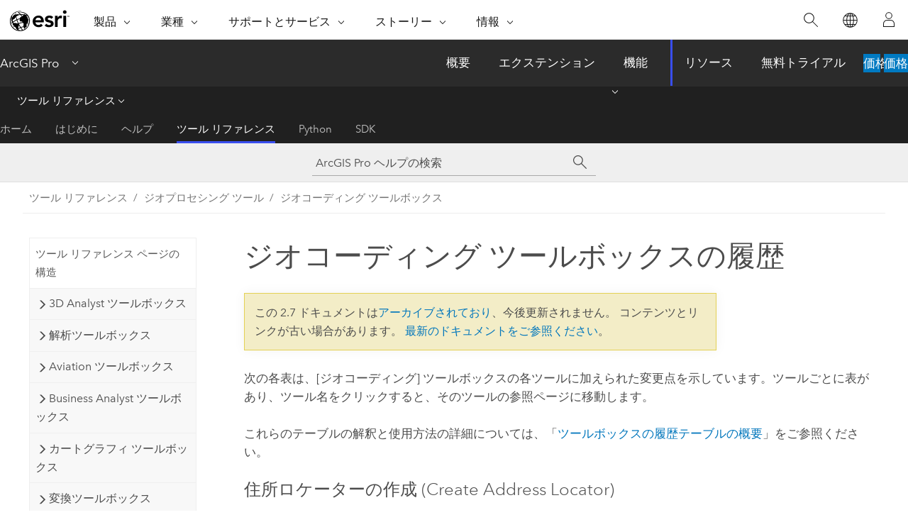

--- FILE ---
content_type: text/html; charset=UTF-8
request_url: https://pro.arcgis.com/ja/pro-app/2.7/tool-reference/geocoding/geocoding-toolbox-history-pro.htm
body_size: 28106
content:


<!DOCTYPE html>
<!--[if lt IE 7]>  <html class="ie lt-ie9 lt-ie8 lt-ie7 ie6" dir="ltr"> <![endif]-->
<!--[if IE 7]>     <html class="ie lt-ie9 lt-ie8 ie7" dir="ltr"> <![endif]-->
<!--[if IE 8]>     <html class="ie lt-ie9 ie8" dir="ltr"> <![endif]-->
<!--[if IE 9]>     <html class="ie ie9" dir="ltr"> <![endif]-->
<!--[if !IE]><!--> <html dir="ltr" lang="ja"> <!--<![endif]-->
<head>
<meta name="DuckDuckBot" content="noindex,nofollow">
<meta name="Googlebot" content="noindex,nofollow">
<meta name="Slurp" content="noindex,nofollow">
<meta name="Applebot" content="noindex,nofollow">
<meta name="facebot" content="noindex,nofollow">
<meta name="Bingbot" content="noindex,nofollow">
<meta name="Baiduspider" content="noindex,nofollow">
<link rel="canonical" href="https://pro.arcgis.com/ja/pro-app/latest/tool-reference/geocoding/geocoding-toolbox-history-pro.htm">
    <meta charset="utf-8">
    <title>ジオコーディング ツールボックスの履歴&mdash;ArcGIS Pro | ドキュメント</title>
    <meta content="IE=edge,chrome=1" http-equiv="X-UA-Compatible">

    <script>
      var appOverviewURL = "/content/esri-sites/en-us/arcgis/products/arcgis-pro/overview";
    </script>

    <script>
      var docConfig = {
        locale: 'ja'
        ,localedir: 'ja'
        ,langSelector: ''
        
        ,relativeUrl: false
        

        ,searchformUrl: '/search/'
        ,tertiaryNavIndex: '3'

        
      };
    </script>
	 


    
    <!--[if lt IE 9]>
      <script src="/cdn/js/libs/html5shiv.js" type="text/javascript"></script>
      <script src="/cdn/js/libs/selectivizr-min.js" type="text/javascript"></script>
      <script src="/cdn/js/libs/json2.js" type="text/javascript"></script>
      <script src="/cdn/js/libs/html5shiv-printshiv.js" type="text/javascript" >

    <![endif]-->

     <!--[if lt IE 11]>
    <script>
      $$(document).ready(function(){
        $$(".hideOnIE").hide();
      });
    </script>
    <![endif]-->
	<meta name="viewport" content="width=device-width, user-scalable=no">
	<link href="/assets/img/favicon.ico" rel="shortcut icon" >
	<link href="/assets/css/screen.css" media="screen" rel="stylesheet" type="text/css" />
	<link href="/cdn/calcite/css/documentation.css" media="screen" rel="stylesheet" type="text/css" />
	<link href="/assets/css/print.css" media="print" type="text/css" rel="stylesheet" />

	<!--
	<link href="/assets/css/screen_l10n.css" media="screen" rel="stylesheet" type="text/css" />
	<link href="/assets/css/documentation/base_l10n.css" media="screen" rel="stylesheet" type="text/css" />
	<link href="/assets/css/print_l10n.css" media="print" type="text/css" rel="stylesheet" />
	-->
	<script src="/cdn/js/libs/latest/jquery.latest.min.js" type="text/javascript"></script>
    <script src="/cdn/js/libs/latest/jquery-migrate-latest.min.js" type="text/javascript"></script>
	<script src="/cdn/js/libs/jquery.cookie.js" type="text/javascript"></script>
	<link href="/cdn/css/colorbox.css" media="screen" rel="stylesheet" type="text/css" />
	<link href="/cdn/css/colorbox_l10n.css" media="screen" rel="stylesheet" type="text/css" />
	<script src="/cdn/js/libs/jquery.colorbox-min.js" type="text/javascript"></script>
	<script src="/assets/js/video-init.js" type="text/javascript"></script>
	<script src="/assets/js/sitecfg.js" type="text/javascript"></script>
	
		<script src="/assets/js/signIn.js" type="text/javascript"></script>
	

	<!--- Language Picker -->
	<script src="/assets/js/locale/l10NStrings.js" type="text/javascript"></script>
	
		<script src="/assets/js/locale/langSelector.js" type="text/javascript"></script>
	

	<script src="/assets/js/calcite-web.js" type="text/javascript"></script>



  <!--- search MD -->
    <META name="description" content="各リリースで [ジオコーディング] ツールボックスの各ツールに加えられた変更点の一覧です。"><META name="last-modified" content="2021-1-8"><META name="product" content="arcgis-pro"><META name="version" content="pro2.7"><META name="search-collection" content="help"><META name="search-category" content="help-general"><META name="subject" content="GEODATA"><META name="sub_category" content="ArcGIS Pro"><META name="content_type" content="Tool Reference"><META name="subject_label" content="ジオデータ"><META name="sub_category_label" content="ArcGIS Pro"><META name="content_type_label" content="ツール リファレンス"><META name="content-language" content="ja">
    <!--- search MD -->
      
    <!-- Add in Global Nav -->
    <link rel="stylesheet" href="//webapps-cdn.esri.com/CDN/components/global-nav/css/gn.css" />
    <!--<script src="//webapps-cdn.esri.com/CDN/components/global-nav/test_data.js"></script>-->
    <script src="//webapps-cdn.esri.com/CDN/components/global-nav/js/gn.js"></script>
    <!-- End Add in Global Nav -->

</head>

<!--
      pub: GUID-95316D6B-969C-4E7E-9EB9-3FA891DD1F49=28
      tpc: GUID-86252568-FFEF-4F88-B243-D62FB0C522ED=12
      -->


<!-- variable declaration, if any -->

<body class="claro ja pro esrilocalnav">
  <!-- Secondary nav -->
  <script>
     insertElem("div", "local-navigation", '<nav id="second-nav" navtype="existingNavigation" domain="'+_esriAEMHost+'" path="'+appOverviewURL+'"></nav>' )
  </script>

  
<!-- End of drawer -->

  
  <div class="wrapper">
      <!--googleoff: all-->


      <div id="skip-to-content">
        <!--googleoff: all-->
        <div class="search">
        <div class="esri-search-box">
          <div class="search-component">
            <form id="helpSearchForm">
              <input class="esri-search-textfield leader" name="q" placeholder="ArcGIS Pro ヘルプの検索" autocapitalize="off" autocomplete="off" autocorrect="off" spellcheck="false">
  <input type="hidden" name="collection" value="help" />
  <input type="hidden" name="product" value="arcgis-pro" />
  <input type="hidden" name="version" value="pro2.7" />
  <input type="hidden" name="language" value="ja" />
  <button class="esri-search-button-submit" type="submit"></button>
            </form>
          </div>
        </div>
      </div>
        <!--googleon: all-->
       
        <!-- content goes here -->
        <div class="grid-container ">
          

            
              
  <!--BREADCRUMB-BEG--><div id="bigmac" class="sticky-breadcrumbs trailer-2" data-spy="affix" data-offset-top="180"> </div><!--BREADCRUMB-END-->
  <!--googleoff: all-->
    <div class="column-5 tablet-column-12 trailer-2 ">
      <aside class="js-accordion accordion reference-index" aria-live="polite" role="tablist">
        <div></div>
      </aside>

      <div class="js-sticky scroll-show tablet-hide leader-1 back-to-top" data-top="0" style="top: 0px;">
        <a href="#" class="btn btn-fill btn-clear">トップへ戻る</a>
      </div>
    </div>
  <!--googleon: all-->
  
            
            
            
	
		<div class="column-18  pre-1 content-section">
	
		<header class="trailer-1"><h1>ジオコーディング ツールボックスの履歴</h1></header>

		 
	<!--googleoff: all-->
	
 				
	
   <!--googleon: all-->


		<main>
			
	
    	
    


			
<p id="GUID-0A999D97-D65A-4534-8A28-9C6BBE3E07C4">次の各表は、[ジオコーディング] ツールボックスの各ツールに加えられた変更点を示しています。ツールごとに表があり、ツール名をクリックすると、そのツールの参照ページに移動します。</p><p id="GUID-8127017C-02B1-43E4-94E1-779AB148B6B2">これらのテーブルの解釈と使用方法の詳細については、「<a class="xref xref" esrisubtype="extrel" hrefpfx="/ja/pro-app/2.7/tool-reference" href="/ja/pro-app/2.7/tool-reference/appendices/about-the-toolbox-history-tables.htm">ツールボックスの履歴テーブルの概要</a>」をご参照ください。</p><h4 class="table title"><span class="ph">住所ロケーターの作成 (Create Address Locator)</span></h4><div class="overflow-auto"><table class="tablexyz lined-rows lined-columns bordered  
            always-wrap
          "><colgroup width="*"></colgroup><colgroup width="*"></colgroup><thead><tr><th colspan="1">バージョン</th><th colspan="1">説明</th></tr></thead><tbody class="align-middle"><tr class="align-middle"><td outputclass="" purpose="entry" rowspan="1" colspan="1"><p id="GUID-7B825648-6BCA-4077-AF43-82E577463565">2.7</p></td><td outputclass="" purpose="entry" rowspan="1" colspan="1"><p id="GUID-044937DB-8AF8-422A-8271-869B67634E53"><span class="ph">非推奨</span></p></td></tr><tr class="align-middle"><td outputclass="" purpose="entry" rowspan="1" colspan="1"><p id="GUID-7130BF14-C8F6-4CAD-A672-A5FD377C90D0">1.0</p></td><td outputclass="" purpose="entry" rowspan="1" colspan="1"><p id="GUID-7E0AAB25-963D-4BF5-8E33-E2FFA77C4E94"><span class="ph">ArcMap 10.3 から移植</span></p></td></tr></tbody><caption></caption></table></div><h4 class="table title"><span class="ph"><a class="xref xref" href="/ja/pro-app/2.7/tool-reference/geocoding/create-composite-address-locator.htm">コンポジット住所ロケーターの作成 (Create Composite Address Locator)</a></span></h4><div class="overflow-auto"><table class="tablexyz lined-rows lined-columns bordered  
            always-wrap
          "><colgroup width="*"></colgroup><colgroup width="*"></colgroup><thead><tr><th colspan="1">バージョン</th><th colspan="1">説明</th></tr></thead><tbody class="align-middle"><tr class="align-middle"><td outputclass="" purpose="entry" rowspan="1" colspan="1"><p id="GUID-67A08FFC-E441-4D34-9BA6-F9A9F355DD2E">1.0</p></td><td outputclass="" purpose="entry" rowspan="1" colspan="1"><p id="GUID-F5CF37E5-62E8-44D1-9CFD-CBA07DB06914"><span class="ph">ArcMap 10.3 から移植</span></p></td></tr></tbody><caption></caption></table></div><h4 class="table title"><span class="ph"><a class="xref xref" href="/ja/pro-app/2.7/tool-reference/geocoding/create-feature-locator.htm">フィーチャ ロケーターの作成 (Create Feature Locator)</a></span></h4><div class="overflow-auto"><table class="tablexyz lined-rows lined-columns bordered  
            always-wrap
          "><colgroup width="*"></colgroup><colgroup width="*"></colgroup><thead><tr><th colspan="1">バージョン</th><th colspan="1">説明</th></tr></thead><tbody class="align-middle"><tr class="align-middle"><td outputclass="" purpose="entry" rowspan="1" colspan="1"><p id="GUID-0AC1CB3C-C0C1-43AF-92A6-1998C65765B5">2.5</p></td><td outputclass="" purpose="entry" rowspan="1" colspan="1"><p id="GUID-EA24CC94-7656-45C0-8442-55ACA6A55218"><span class="ph">このバージョンで新規</span></p></td></tr></tbody><caption></caption></table></div><h4 class="table title"><span class="ph"><a class="xref xref" href="/ja/pro-app/2.7/tool-reference/geocoding/create-locator.htm">ロケーターの作成 (Create Locator)</a></span></h4><div class="overflow-auto"><table class="tablexyz lined-rows lined-columns bordered  
            always-wrap
          "><colgroup width="*"></colgroup><colgroup width="*"></colgroup><thead><tr><th colspan="1">バージョン</th><th colspan="1">説明</th></tr></thead><tbody class="align-middle"><tr class="align-middle"><td outputclass="" purpose="entry" rowspan="1" colspan="1"><p id="GUID-1F3633ED-1438-409C-AF75-30693A223F63">2.6</p></td><td outputclass="" purpose="entry" rowspan="1" colspan="1"><p id="GUID-A63084F8-9B49-4337-BA87-46DB8DCA3404">追加された新しいパラメーター: <span class="usertext">precision_type</span> </p><p id="GUID-0A2E19D7-7A30-449E-832E-642D10F5CA57">パラメーター <span class="usertext">country_code</span> に次の 3 つのオプションが新しく追加されました。<ul purpose="ul" id="UL_1D2DCCDBA84C443092876FDD58CDA0D6"><li purpose="li" id="LI_9ABE45A01E024F05A5798595C17C1D33"><span class="usertext">BEL</span></li><li purpose="li" id="LI_5785B2CD7F824779B58B09F34D61F5BD"><span class="usertext">NLD</span></li><li purpose="li" id="LI_8CF953DEBC2F42578CAE4013C57472BA"><span class="usertext">CHE</span></li></ul></p><p id="GUID-85BD74F7-3096-4480-9B78-3B60CF3CA93D">パラメーター <span class="usertext">language_code</span> に次の 2 つのオプションが新しく追加されました。<ul purpose="ul" id="UL_A7B267D17A92435390F2DA521EEF43CD"><li purpose="li" id="LI_59B14F20AF7F4E16B37A595D97674408"><span class="usertext">ITA</span></li><li purpose="li" id="LI_284F3A82AE334A738EBC490CD0C866E0"><span class="usertext">DUT</span></li></ul></p></td></tr><tr class="align-middle"><td outputclass="" purpose="entry" rowspan="1" colspan="1"><p id="GUID-37FB4747-B4C1-4D85-8EE3-AA65CCE01D8D">2.5</p></td><td outputclass="" purpose="entry" rowspan="1" colspan="1"><p id="GUID-0EBC7EE5-075B-4455-9101-7DC59857B03E">パラメーター <span class="usertext">country_code</span> に次の 3 つのオプションが新しく追加されました。<ul purpose="ul" id="UL_8BAAE7BF2D08411A82C665FE0076590B"><li purpose="li" id="LI_1CDBFCE61F0743389248C7E48C4C2A46"><span class="usertext">AUT</span></li><li purpose="li" id="LI_A20B8491DD27427C952E7AE69A033BB0"><span class="usertext">AUS</span></li><li purpose="li" id="LI_515C469DA6F14958912CBE57237A9DF7"><span class="usertext">ESP</span></li></ul></p><p id="GUID-CA8DBB2D-7437-482E-91D0-5F07E1F75E13">パラメーター <span class="usertext">language_code</span> に次の 3 つのオプションが新しく追加されました。<ul purpose="ul" id="UL_580F8ECCC2DD479BB7B239EC83872973"><li purpose="li" id="LI_E377955206FF4F5CA9A2B07AA25EC1EE"><span class="usertext">GLG</span></li><li purpose="li" id="LI_3E2E5F6B7CF64AAEBC1B53601B3B3709"><span class="usertext">BAQ</span></li><li purpose="li" id="LI_408A77FFF25349F296C20B6059C01F1F"><span class="usertext">CAT</span></li></ul></p></td></tr><tr class="align-middle"><td outputclass="" purpose="entry" rowspan="1" colspan="1"><p id="GUID-EC4DCEFC-6790-4CD1-A0B7-4A3CD59D7263">2.4</p></td><td outputclass="" purpose="entry" rowspan="1" colspan="1"><p id="GUID-DF32B254-D639-4A5A-990A-38154F39368C">パラメーター <span class="usertext">country_code</span> に次の 3 つのオプションが新しく追加されました。<ul purpose="ul" id="UL_E28F9A847CCE4835AEE05A07F79A4910"><li purpose="li" id="LI_CCA5F4D7BD1447E08CE41AD0BA71518C"><span class="usertext">DEU</span></li><li purpose="li" id="LI_5BA0EA950A1441728BFA245256F585C1"><span class="usertext">FRA</span></li><li purpose="li" id="LI_CF0585CA39A54C8ABD1D0275975C71A5"><span class="usertext">GBR</span></li></ul></p><p id="GUID-E6F44D27-DAE6-4889-9F8A-2451041D82DD">パラメーター <span class="usertext">language_code</span> に次のオプションが新しく追加されました。<span class="usertext">GER</span></p></td></tr><tr class="align-middle"><td outputclass="" purpose="entry" rowspan="1" colspan="1"><p id="GUID-2E59C18C-A307-4A55-9A18-A99F64552B00">2.3</p></td><td outputclass="" purpose="entry" rowspan="1" colspan="1"><p id="GUID-E6952BBA-DF48-4931-930C-DEA3B5FBD01A"><span class="ph">このバージョンで新規</span></p></td></tr></tbody><caption></caption></table></div><h4 class="table title"><span class="ph"><a class="xref xref" href="/ja/pro-app/2.7/tool-reference/geocoding/geocode-addresses.htm">住所のジオコーディング (Geocode Addresses)</a></span></h4><div class="overflow-auto"><table class="tablexyz lined-rows lined-columns bordered  
            always-wrap
          "><colgroup width="*"></colgroup><colgroup width="*"></colgroup><thead><tr><th colspan="1">バージョン</th><th colspan="1">説明</th></tr></thead><tbody class="align-middle"><tr class="align-middle"><td outputclass="" purpose="entry" rowspan="1" colspan="1"><p id="GUID-6DC6C4CE-B5C9-4807-90A7-1ADAF53682A6">2.7</p></td><td outputclass="" purpose="entry" rowspan="1" colspan="1"><p id="GUID-7C6D0445-A811-471C-94F1-DAA09411419D">追加された新しいパラメーター: <span class="usertext">output_fields</span></p></td></tr><tr class="align-middle"><td outputclass="" purpose="entry" rowspan="1" colspan="1"><p id="GUID-E2D7DE71-76DA-435A-9842-4BFAADC033D7">2.2</p></td><td outputclass="" purpose="entry" rowspan="1" colspan="1"><p id="GUID-EAFB1553-1006-4480-A077-35B1F0CDF574">追加された新しいパラメーター: <span class="usertext">category</span></p></td></tr><tr class="align-middle"><td outputclass="" purpose="entry" rowspan="1" colspan="1"><p id="GUID-4DA71EB2-4816-46F6-93F0-43ADCAB42E41">2.1</p></td><td outputclass="" purpose="entry" rowspan="1" colspan="1"><p id="GUID-21132094-5B4B-4774-A676-98B98A21F581">次の 2 つのパラメーターが新しく追加されました。<ul purpose="ul" id="UL_8F89C3F6625C4490BB81494CCC2B9DDB"><li purpose="li" id="LI_2ED7FCDE24D442B7AAA09409FBC5E24E"><span class="usertext">country</span> </li><li purpose="li" id="LI_AE00B56A501B4DD6B39057A0C21CA1D1"><span class="usertext">location_type</span> </li></ul></p></td></tr><tr class="align-middle"><td outputclass="" purpose="entry" rowspan="1" colspan="1"><p id="GUID-9DBB230F-AD20-4ECA-ABF4-F37EF1BD5D92">1.0</p></td><td outputclass="" purpose="entry" rowspan="1" colspan="1"><p id="GUID-EB5F9038-2416-4C24-AD80-35520AE994FB"><span class="ph">ArcMap 10.3 から移植</span></p></td></tr></tbody><caption></caption></table></div><h4 class="table title"><span class="ph"><a class="xref xref" href="/ja/pro-app/2.7/tool-reference/geocoding/geocode-file.htm">ファイルのジオコーディング (Geocode File)</a></span></h4><div class="overflow-auto"><table class="tablexyz lined-rows lined-columns bordered  
            always-wrap
          "><colgroup width="*"></colgroup><colgroup width="*"></colgroup><thead><tr><th colspan="1">バージョン</th><th colspan="1">説明</th></tr></thead><tbody class="align-middle"><tr class="align-middle"><td outputclass="" purpose="entry" rowspan="1" colspan="1"><p id="GUID-A5DE33C8-30C5-43FF-B2D9-0FFCC6C1C412">2.7</p></td><td outputclass="" purpose="entry" rowspan="1" colspan="1"><p id="GUID-05248286-2A6C-4F55-9B40-3AAE5DF96E42">追加された新しいパラメーター: <span class="usertext">output_fields</span></p></td></tr><tr class="align-middle"><td outputclass="" purpose="entry" rowspan="1" colspan="1"><p id="GUID-024859EF-FAD5-43CC-9198-16014A31E0FD">2.4</p></td><td outputclass="" purpose="entry" rowspan="1" colspan="1"><p id="GUID-85F65E46-33FD-4D8E-A07B-ADC43D3162A2"><span class="ph">このバージョンで新規</span></p></td></tr></tbody><caption></caption></table></div><h4 class="table title"><span class="ph"><a class="xref xref" href="/ja/pro-app/2.7/tool-reference/geocoding/geocode-locations-from-table.htm">テーブルから場所をジオコーディング (Geocode Locations From Table)</a></span></h4><div class="overflow-auto"><table class="tablexyz lined-rows lined-columns bordered  
            always-wrap
          "><colgroup width="*"></colgroup><colgroup width="*"></colgroup><thead><tr><th colspan="1">バージョン</th><th colspan="1">説明</th></tr></thead><tbody class="align-middle"><tr class="align-middle"><td outputclass="" purpose="entry" rowspan="1" colspan="1"><p id="GUID-23FCA0EE-E55C-43FC-B038-BEA7408ADB93">2.7</p></td><td outputclass="" purpose="entry" rowspan="1" colspan="1"><p id="GUID-B9602FF9-026F-45D5-ABC4-061BE6688CBC">追加された新しいパラメーター: <span class="usertext">output_fields</span></p></td></tr><tr class="align-middle"><td outputclass="" purpose="entry" rowspan="1" colspan="1"><p id="GUID-9353A9A9-FCF6-4A0A-87B5-85058C3F3CFC">2.2</p></td><td outputclass="" purpose="entry" rowspan="1" colspan="1"><p id="GUID-79FC97DF-3288-463D-AA75-74480C41FAD8"><span class="ph">このバージョンで新規</span></p></td></tr></tbody><caption></caption></table></div><h4 class="table title"><span class="ph"><a class="xref xref" href="/ja/pro-app/2.7/tool-reference/geocoding/rebuild-address-locator.htm">住所ロケーターの再構築 (Rebuild Address Locator)</a></span></h4><div class="overflow-auto"><table class="tablexyz lined-rows lined-columns bordered  
            always-wrap
          "><colgroup width="*"></colgroup><colgroup width="*"></colgroup><thead><tr><th colspan="1">バージョン</th><th colspan="1">説明</th></tr></thead><tbody class="align-middle"><tr class="align-middle"><td outputclass="" purpose="entry" rowspan="1" colspan="1"><p id="GUID-A4D1BBF5-C898-49A6-AF06-22CD9FCE1013">1.0</p></td><td outputclass="" purpose="entry" rowspan="1" colspan="1"><p id="GUID-3D065070-82A4-4EA8-8A92-699D775DA08C"><span class="ph">ArcMap 10.3 から移植</span></p></td></tr></tbody><caption></caption></table></div><h4 class="table title"><span class="ph"><a class="xref xref" href="/ja/pro-app/2.7/tool-reference/geocoding/rematch-addresses.htm">住所の再照合 (Rematch Addresses)</a></span></h4><div class="overflow-auto"><table class="tablexyz lined-rows lined-columns bordered  
            always-wrap
          "><colgroup width="*"></colgroup><colgroup width="*"></colgroup><thead><tr><th colspan="1">バージョン</th><th colspan="1">説明</th></tr></thead><tbody class="align-middle"><tr class="align-middle"><td outputclass="" purpose="entry" rowspan="1" colspan="1"><p id="GUID-04157F54-D4A5-455B-8C6D-08F46E299160">1.0</p></td><td outputclass="" purpose="entry" rowspan="1" colspan="1"><p id="GUID-9B845831-1959-405B-8398-BEC4AFFA9D29"><span class="ph">ArcMap 10.3 から移植</span></p></td></tr></tbody><caption></caption></table></div><h4 class="table title"><span class="ph"><a class="xref xref" href="/ja/pro-app/2.7/tool-reference/geocoding/reverse-geocode.htm">リバース ジオコード</a></span></h4><div class="overflow-auto"><table class="tablexyz lined-rows lined-columns bordered  
            always-wrap
          "><colgroup width="*"></colgroup><colgroup width="*"></colgroup><thead><tr><th colspan="1">バージョン</th><th colspan="1">説明</th></tr></thead><tbody class="align-middle"><tr class="align-middle"><td outputclass="" purpose="entry" rowspan="1" colspan="1"><p id="GUID-7771CE7F-2D44-4042-B4A0-A241B8EABE35">2.5</p></td><td outputclass="" purpose="entry" rowspan="1" colspan="1"><p id="GUID-51766E60-CF39-42FA-8308-65BAE7022D82">パラメーター <span class="usertext">feature_type</span> に次のオプションが新しく追加されました。<span class="usertext">PARCEL</span></p></td></tr><tr class="align-middle"><td outputclass="" purpose="entry" rowspan="1" colspan="1"><p id="GUID-ACC268F5-CCE2-4917-BE82-75A69C3FE849">2.4</p></td><td outputclass="" purpose="entry" rowspan="1" colspan="1"><p id="GUID-DE33CB01-E6C0-4D3A-93CE-DAC37C84F90D">パラメーター <span class="usertext">feature_type</span> に次のオプションが新しく追加されました。<span class="usertext">STREET_NAME</span></p></td></tr><tr class="align-middle"><td outputclass="" purpose="entry" rowspan="1" colspan="1"><p id="GUID-6563D6EE-143E-412B-A535-8B49B79466A1">2.3</p></td><td outputclass="" purpose="entry" rowspan="1" colspan="1"><p id="GUID-136BE6CA-5A9A-4064-8209-14AF1FB2ACCA">パラメーター <span class="usertext">feature_type</span> に次のオプションが新しく追加されました。<span class="usertext">DISTANCE_MARKER</span></p></td></tr><tr class="align-middle"><td outputclass="" purpose="entry" rowspan="1" colspan="1"><p id="GUID-7C6B29DD-9FD0-42CD-AEB5-3B7067188DCC">2.1</p></td><td outputclass="" purpose="entry" rowspan="1" colspan="1"><p id="GUID-15A36C4D-099E-4ED8-8FD3-539CDA336685">次の 2 つのパラメーターが新しく追加されました。<ul purpose="ul" id="UL_AA4D540D848E4A849F37BCCB6279E839"><li purpose="li" id="LI_3B20561707D04D5B9760D8196F3FF293"><span class="usertext">feature_type</span> </li><li purpose="li" id="LI_9FF067AEA6024BB2A65EC265A152025F"><span class="usertext">location_type</span> </li></ul></p></td></tr><tr class="align-middle"><td outputclass="" purpose="entry" rowspan="1" colspan="1"><p id="GUID-FC84829E-82B5-4E63-B3F2-89FB1DE7229D">1.0</p></td><td outputclass="" purpose="entry" rowspan="1" colspan="1"><p id="GUID-378E9E0D-4AAC-4494-A056-4F20B6B845A1"><span class="ph">ArcMap 10.3 から移植</span></p></td></tr></tbody><caption></caption></table></div><h4 class="table title"><span class="ph"><a class="xref xref" href="/ja/pro-app/2.7/tool-reference/geocoding/standardize-addresses.htm">住所の標準化 (Standardize Addresses)</a></span></h4><div class="overflow-auto"><table class="tablexyz lined-rows lined-columns bordered  
            always-wrap
          "><colgroup width="*"></colgroup><colgroup width="*"></colgroup><thead><tr><th colspan="1">バージョン</th><th colspan="1">説明</th></tr></thead><tbody class="align-middle"><tr class="align-middle"><td outputclass="" purpose="entry" rowspan="1" colspan="1"><p id="GUID-A4EEF35E-183B-4A50-9E5A-039E63FF7563">1.0</p></td><td outputclass="" purpose="entry" rowspan="1" colspan="1"><p id="GUID-3DED20D0-1098-4FDA-8CF4-4C8148BF455F"><span class="ph">ArcMap 10.3 から移植</span></p></td></tr></tbody><caption></caption></table></div>
			
				<hr>
				<!--googleoff: all-->
				
	
        
		    <p class="feedback right">
		        <a id="afb" class="icon-ui-contact" href="/feedback/" data-langlabel="feedback-on-this-topic" >このトピックへのフィードバック</a>
		    </p>
        
	

				<!--googleon: all-->
			
		</main>
	</div>
	
	<!--googleoff: all-->
	
 				
	
   <!--googleon: all-->




          
        </div>
        <!-- ENDPAGECONTENT -->

      </div>

    </div>  <!-- End of wrapper -->

    <div id="globalfooter"></div>

  <!--googleoff: all-->

  
	<script src="/assets/js/init.js" type="text/javascript"></script>
	<!--<script src="/assets/js/drop-down.js" type="text/javascript"></script>-->
	<script src="/assets/js/search/searchform.js" type="text/javascript"></script>
	<script src="/cdn/js/link-modifier.js" type="text/javascript"></script>
	<script src="/cdn/js/sitewide.js" type="text/javascript"></script>
	<script src="/cdn/js/libs/highlight.pack.js" type="text/javascript"></script>
	<script>hljs.initHighlightingOnLoad();</script>


  
    

  <script src="/cdn/js/affix.js" type="text/javascript"></script>
  <script type="text/javascript">
    $(function () {
          var appendFlg = true;

          $("#bigmac")
          .on("affixed.bs.affix", function (evt) {
            if (appendFlg) {
              $("<a class='crumb' href='#'>ジオコーディング ツールボックスの履歴</a>").insertAfter ($("#bigmac nav a").last());
              appendFlg = false;
            }
          })
          .on ("affix-top.bs.affix", function(evt) {
            if (!appendFlg) {
              $("#bigmac nav a").last().remove();
            }
            appendFlg = true;
          })
    })
  </script>
  
        <script type="text/javascript">
          window.doctoc = {
            pubID: "1494",
            tpcID: "14",
            
            hideToc : false
          }
        </script>

        <script type="text/javascript" src="/ja/pro-app/2.7/tool-reference/main/1518.js" ></script>
        <script type="text/javascript" src="/ja/pro-app/2.7/tool-reference/geocoding/1494.js" ></script>
        <script type="text/javascript" src="/cdn/calcite/js/protoc.js" ></script>

        

  <noscript>
        <p>
            <a href="flisting.htm">flist</a>
        </p>
    </noscript>
    
	<script src="//mtags.arcgis.com/tags-min.js"></script>

  
  
    
    
    <script>
      insertCss(_esriAEMHost+"/etc.clientlibs/esri-sites/components/content/local-navigation/clientlibs.css")
      document.write("<script src='" + _esriAEMHost+"/etc.clientlibs/esri-sites/clientlibs/localNav.js'><\/script>");
    </script>

  </body>
</html>

--- FILE ---
content_type: text/html; charset=UTF-8
request_url: https://pro.arcgis.com/ja/pro-app/latest/tool-reference/geocoding/geocoding-toolbox-history-pro.htm
body_size: 52401
content:


<!DOCTYPE html>
<!--[if lt IE 7]>  <html class="ie lt-ie9 lt-ie8 lt-ie7 ie6" dir="ltr"> <![endif]-->
<!--[if IE 7]>     <html class="ie lt-ie9 lt-ie8 ie7" dir="ltr"> <![endif]-->
<!--[if IE 8]>     <html class="ie lt-ie9 ie8" dir="ltr"> <![endif]-->
<!--[if IE 9]>     <html class="ie ie9" dir="ltr"> <![endif]-->
<!--[if !IE]><!--> <html dir="ltr" lang="ja"> <!--<![endif]-->
<head>
    <meta charset="utf-8">
    <title>ジオコーディング ツールボックスの履歴&mdash;ArcGIS Pro | ドキュメント</title>
    <meta content="IE=edge,chrome=1" http-equiv="X-UA-Compatible">

    <script>
      var appOverviewURL = "/content/esri-sites/en-us/arcgis/products/arcgis-pro/overview";
    </script>

    <script>
      var docConfig = {
        locale: 'ja'
        ,localedir: 'ja'
        ,langSelector: ''
        
        ,relativeUrl: false
        

        ,searchformUrl: '/search/'
        ,tertiaryNavIndex: '3'

        
      };
    </script>
	 


    
    <!--[if lt IE 9]>
      <script src="/cdn/js/libs/html5shiv.js" type="text/javascript"></script>
      <script src="/cdn/js/libs/selectivizr-min.js" type="text/javascript"></script>
      <script src="/cdn/js/libs/json2.js" type="text/javascript"></script>
      <script src="/cdn/js/libs/html5shiv-printshiv.js" type="text/javascript" >

    <![endif]-->

     <!--[if lt IE 11]>
    <script>
      $$(document).ready(function(){
        $$(".hideOnIE").hide();
      });
    </script>
    <![endif]-->
	<meta name="viewport" content="width=device-width, user-scalable=no">
	<link href="/assets/img/favicon.ico" rel="shortcut icon" >
	<link href="/assets/css/screen.css" media="screen" rel="stylesheet" type="text/css" />
	<link href="/cdn/calcite/css/documentation.css" media="screen" rel="stylesheet" type="text/css" />
	<link href="/assets/css/print.css" media="print" type="text/css" rel="stylesheet" />

	<!--
	<link href="/assets/css/screen_l10n.css" media="screen" rel="stylesheet" type="text/css" />
	<link href="/assets/css/documentation/base_l10n.css" media="screen" rel="stylesheet" type="text/css" />
	<link href="/assets/css/print_l10n.css" media="print" type="text/css" rel="stylesheet" />
	-->
	<script src="/cdn/js/libs/latest/jquery.latest.min.js" type="text/javascript"></script>
    <script src="/cdn/js/libs/latest/jquery-migrate-latest.min.js" type="text/javascript"></script>
	<script src="/cdn/js/libs/jquery.cookie.js" type="text/javascript"></script>
	<link href="/cdn/css/colorbox.css" media="screen" rel="stylesheet" type="text/css" />
	<link href="/cdn/css/colorbox_l10n.css" media="screen" rel="stylesheet" type="text/css" />
	<script src="/cdn/js/libs/jquery.colorbox-min.js" type="text/javascript"></script>
	<script src="/assets/js/video-init.js" type="text/javascript"></script>
	<script src="/assets/js/sitecfg.js" type="text/javascript"></script>
	
		<script src="/assets/js/signIn.js" type="text/javascript"></script>
	
	

	<!--- Language Picker -->
	<script src="/assets/js/locale/l10NStrings.js" type="text/javascript"></script>
	
		<script src="/assets/js/locale/langSelector.js" type="text/javascript"></script>
	

	<script src="/assets/js/calcite-web.js" type="text/javascript"></script>



  <!--- search MD -->
    <META name="description" content="各リリースでジオコーディング ツールボックスの各ツールに加えられた変更点の一覧です。"><META name="last-modified" content="2025-11-19"><META name="product" content="arcgis-pro"><META name="version" content="pro3.6"><META name="search-collection" content="help"><META name="search-category" content="help-general"><META name="subject" content="GEODATA"><META name="sub_category" content="ArcGIS Pro"><META name="content_type" content="Tool Reference"><META name="subject_label" content="ジオデータ"><META name="sub_category_label" content="ArcGIS Pro"><META name="content_type_label" content="ツール リファレンス"><META name="content-language" content="ja">
    <!--- search MD -->
      
    <!-- Add in Global Nav -->
    <link rel="stylesheet" href="//webapps-cdn.esri.com/CDN/components/global-nav/css/gn.css" />
    <!--<script src="//webapps-cdn.esri.com/CDN/components/global-nav/test_data.js"></script>-->
    <script src="//webapps-cdn.esri.com/CDN/components/global-nav/js/gn.js"></script>
    <!-- End Add in Global Nav -->

</head>

<!--
      pub: GUID-95316D6B-969C-4E7E-9EB9-3FA891DD1F49=46
      tpc: GUID-86252568-FFEF-4F88-B243-D62FB0C522ED=28
      help-ids: []
      -->


<!-- variable declaration, if any -->

<body class="claro ja pro esrilocalnav">
  <!-- Secondary nav -->
  <script>
     insertCss(_esriAEMHost+"/etc.clientlibs/esri-sites/components/content/local-navigation/clientlibs.css")
     insertElem("div", "local-navigation", '<nav id="second-nav" navtype="existingNavigation" domain="'+_esriAEMHost+'" path="'+appOverviewURL+'"></nav>' )
  </script>

  
<!-- End of drawer -->

  
  <div class="wrapper">
      <!--googleoff: all-->


      <div id="skip-to-content">
        <!--googleoff: all-->
        <div class="search">
        <div class="esri-search-box">
          <div class="search-component">
            <form id="helpSearchForm">
              <input class="esri-search-textfield leader" name="q" placeholder="ArcGIS Pro ヘルプの検索" autocapitalize="off" autocomplete="off" autocorrect="off" spellcheck="false" aria-label="ArcGIS Pro ヘルプの検索">
  <input type="hidden" name="collection" value="help" />
  <input type="hidden" name="product" value="arcgis-pro" />
  <input type="hidden" name="version" value="pro3.6" />
  <input type="hidden" name="language" value="ja" />
  <button class="esri-search-button-submit" type="submit" aria-label="サーチ"></button>
            </form>
          </div>
        </div>
      </div>
        <!--googleon: all-->
       
        <!-- content goes here -->
        <div class="grid-container ">
          

            
              
  <!--BREADCRUMB-BEG--><div id="bigmac" class="sticky-breadcrumbs trailer-2" data-spy="affix" data-offset-top="180"> </div><!--BREADCRUMB-END-->
  <!--googleoff: all-->
    <div class="column-5 tablet-column-12 trailer-2 ">
      <aside class="js-accordion accordion reference-index" aria-live="polite" role="tablist">
        <div></div>
      </aside>

      <div class="js-sticky scroll-show tablet-hide leader-1 back-to-top" data-top="0" style="top: 0px;">
        <a href="#" class="btn btn-fill btn-clear">トップへ戻る</a>
      </div>
    </div>
  <!--googleon: all-->
  
            
            
            
	
		<div class="column-18  pre-1 content-section">
	
		<header class="trailer-1"><h1>ジオコーディング ツールボックスの履歴</h1></header>

		 
	<!--googleoff: all-->
	
 				
	
   <!--googleon: all-->


		<main>
			
	
    	
    


			

<p id="GUID-41D32D04-1B9E-49E7-BDA7-437FBD4E2189" conrefsub="GUID-C957BF61-5816-4106-9F5A-97F9FB48F811/GUID-0A999D97-D65A-4534-8A28-9C6BBE3E07C4">次の表がツールボックスの各ツールに加えられた変更の一覧です。 ツールごとに 1 つの表があり、ツール名をクリックすると、そのツールの参照ページに移動できます。</p><p id="GUID-221581BF-A0AA-41F4-B8E5-85D1644146DB" conrefsub="GUID-C957BF61-5816-4106-9F5A-97F9FB48F811/GUID-8127017C-02B1-43E4-94E1-779AB148B6B2">これらの表の解釈と使用方法の詳細については、「<a class="xref xref" esrisubtype="extrel" hrefpfx="/ja/pro-app/3.6/tool-reference" href="/ja/pro-app/3.6/tool-reference/appendices/about-the-toolbox-history-tables.htm">ツールボックスの履歴に関するトピック</a>」をご参照ください。</p><h4 class="table title"><span class="ph"><a class="xref xref" href="/ja/pro-app/3.6/tool-reference/geocoding/add-polygon-fields-to-locator.htm">ポリゴン フィールドをロケーターに追加 (Add Polygon Fields To Locator)</a></span></h4><div class="overflow-auto"><table class="tablexyz lined-rows lined-columns bordered  
            always-wrap
          "><colgroup width="*"></colgroup><colgroup width="*"></colgroup><thead><tr><th colspan="1">バージョン</th><th colspan="1">説明</th></tr></thead><tbody class="align-middle"><tr class="align-middle"><td outputclass="" purpose="entry" rowspan="1" colspan="1"><p id="GUID-8F30FBB9-F68E-45A3-8C82-C48BAE95F22D">3.2</p></td><td outputclass="" purpose="entry" rowspan="1" colspan="1"><p id="GUID-95D03F3D-1A24-4BD8-B39D-FF548191CDC4"><span class="ph">このバージョンで新規</span></p></td></tr></tbody><caption></caption></table></div><h4 class="table title"><span class="ph"><a class="xref xref" href="/ja/pro-app/3.6/tool-reference/geocoding/assign-streets-to-points.htm">ストリートをポイントに割り当て (Assign Streets To Points)</a></span></h4><div class="overflow-auto"><table class="tablexyz lined-rows lined-columns bordered  
            always-wrap
          "><colgroup width="*"></colgroup><colgroup width="*"></colgroup><thead><tr><th colspan="1">バージョン</th><th colspan="1">説明</th></tr></thead><tbody class="align-middle"><tr class="align-middle"><td outputclass="" purpose="entry" rowspan="1" colspan="1"><p id="GUID-579BF7B7-56B7-4C31-80EA-3ED1FB7BDC20">3.6</p></td><td outputclass="" purpose="entry" rowspan="1" colspan="1"><p id="GUID-17F58C6A-7CBA-4575-9802-C8B4C972DC99">パラメーター <span class="usertext" purpose="codeph">country_code</span> に次の 2 つのオプションが新規に追加されました:<ul purpose="ul" id="UL_08DC540541964596A76D41EBE56272B4"><li purpose="li" id="LI_50948DB02964454B9AFA6C2D0BD09F1C"><span class="usertext" purpose="codeph">BRA</span></li><li purpose="li" id="LI_D43D9F288F2D4303A566585F58912322"><span class="usertext" purpose="codeph">POL</span></li></ul></p><p id="GUID-32485D18-360F-4360-9F7F-994A348212B0">パラメーター <span class="usertext" purpose="codeph">language_code</span> に追加された 2 つの新しいオプション:<ul purpose="ul" id="UL_759A56E99824484FBC056E7A720BC06C"><li purpose="li" id="LI_A58A61EF1C644D3996A6E365D6F0438C"><span class="usertext" purpose="codeph">POR</span></li><li purpose="li" id="LI_F9697379F847405ABCC9DF5266906ACE"><span class="usertext" purpose="codeph">POL</span></li></ul></p></td></tr><tr class="align-middle"><td outputclass="" purpose="entry" rowspan="1" colspan="1"><p id="GUID-40102AB3-7F14-4BDA-858D-64C8A3E4DB97">3.5</p></td><td outputclass="" purpose="entry" rowspan="1" colspan="1"><p id="GUID-2F953925-126A-4547-95F5-C38748517AD7">パラメーター <span class="usertext" purpose="codeph">country_code</span> に追加された 4 つの新しいオプション:<ul purpose="ul" id="UL_2CB26B010B38412C8B05927B1B1DD9BB"><li purpose="li" id="LI_51DEF526D69742DB94EBFED30CAB6374"><span class="usertext" purpose="codeph">COL</span></li><li purpose="li" id="LI_839A9178775C441E83216ABA8B225123"><span class="usertext" purpose="codeph">DNK</span></li><li purpose="li" id="LI_8FAC2E1065C449E0994219B6328F48CC"><span class="usertext" purpose="codeph">FIN</span></li><li purpose="li" id="LI_A7A785907744493BAF1B5A33A5E22E5A"><span class="usertext" purpose="codeph">NZL</span></li></ul></p><p id="GUID-74D09743-44BA-46E5-88EE-B8E054388E57">パラメーター <span class="usertext" purpose="codeph">language_code</span> に追加された 2 つの新しいオプション:<ul purpose="ul" id="UL_9314843A037F44788673525C28DEA2EE"><li purpose="li" id="LI_03E08DB7F15D4EF699F8F33EFCF3804E"><span class="usertext" purpose="codeph">DAN</span></li><li purpose="li" id="LI_D474BECD82464FA3AAC5A86A3EB916F7"><span class="usertext" purpose="codeph">FIN</span></li></ul></p></td></tr><tr class="align-middle"><td outputclass="" purpose="entry" rowspan="1" colspan="1"><p id="GUID-55ACE1C8-4839-44D2-989A-8B42366CBA85">3.4</p></td><td outputclass="" purpose="entry" rowspan="1" colspan="1"><p id="GUID-E2216A30-FE4D-469D-921D-40391437DEBB">追加された新しいパラメーター:<ul purpose="ul" id="UL_9370EB94A2034782B8A214948F17576F"><li purpose="li" id="LI_D99819093E7D4029B2431B5E89CF8538"><span class="usertext" purpose="codeph">country_code</span></li><li purpose="li" id="LI_47139AC27349469B9FEABCD70E197571"><span class="usertext" purpose="codeph">language_code</span></li></ul></p></td></tr><tr class="align-middle"><td outputclass="" purpose="entry" rowspan="1" colspan="1"><p id="GUID-EB8270BD-D753-42F9-AECB-121E53EF8DB9">3.3</p></td><td outputclass="" purpose="entry" rowspan="1" colspan="1"><p id="GUID-01B67F6E-7367-47BA-8585-293B4B91BB1D"><span class="ph">このバージョンで新規</span></p></td></tr></tbody><caption></caption></table></div>

<h4 class="table title"><span class="ph"><a class="xref xref" href="/ja/pro-app/3.6/tool-reference/geocoding/assign-zones-to-streets.htm">ゾーンをストリートに割り当て (Assign Zones To Streets)</a></span></h4><div class="overflow-auto"><table class="tablexyz lined-rows lined-columns bordered  
            always-wrap
          "><colgroup width="*"></colgroup><colgroup width="*"></colgroup><thead><tr><th colspan="1">バージョン</th><th colspan="1">説明</th></tr></thead><tbody class="align-middle"><tr class="align-middle"><td outputclass="" purpose="entry" rowspan="1" colspan="1"><p id="GUID-175A3126-20B3-407F-9A73-7AB77C3D6675">3.1</p></td><td outputclass="" purpose="entry" rowspan="1" colspan="1"><p id="GUID-458067AE-B68D-4757-A919-93CB4DB0AEC1"><span class="ph">このバージョンで新規</span></p></td></tr></tbody><caption></caption></table></div><h4 class="table title"><span class="ph"><a class="xref xref" href="/ja/pro-app/3.6/tool-reference/geocoding/batch-geocode.htm">バッチ ジオコーディング (Batch Geocode)</a></span></h4><div class="overflow-auto"><table class="tablexyz lined-rows lined-columns bordered  
            always-wrap
          "><colgroup width="*"></colgroup><colgroup width="*"></colgroup><thead><tr><th colspan="1">バージョン</th><th colspan="1">説明</th></tr></thead><tbody class="align-middle"><tr class="align-middle"><td outputclass="" purpose="entry" rowspan="1" colspan="1"><p id="GUID-D81E4226-48D6-409E-8B99-ACF02BD50880">3.5</p></td><td outputclass="" purpose="entry" rowspan="1" colspan="1"><p id="GUID-B9A05711-D805-4686-8940-3900B9CFD484"><span class="ph">このバージョンで新規</span></p></td></tr></tbody><caption></caption></table></div><h4 class="table title"><span class="ph"><a class="xref xref" href="/ja/pro-app/3.6/tool-reference/geocoding/clip-locator.htm">ロケーターのクリップ (Clip Locator)</a></span></h4><div class="overflow-auto"><table class="tablexyz lined-rows lined-columns bordered  
            always-wrap
          "><colgroup width="*"></colgroup><colgroup width="*"></colgroup><thead><tr><th colspan="1">バージョン</th><th colspan="1">説明</th></tr></thead><tbody class="align-middle"><tr class="align-middle"><td outputclass="" purpose="entry" rowspan="1" colspan="1"><p id="GUID-59D2E703-20D8-4129-945B-FDE1B568DE1C">3.1</p></td><td outputclass="" purpose="entry" rowspan="1" colspan="1"><p id="GUID-4D834A00-7CF1-4CF5-BD11-C3497DD64062"><span class="ph">このバージョンで新規</span></p></td></tr></tbody><caption></caption></table></div><h4 class="table title"><span class="ph">住所ロケーターの作成 (Create Address Locator)</span></h4><div class="overflow-auto"><table class="tablexyz lined-rows lined-columns bordered  
            always-wrap
          "><colgroup width="*"></colgroup><colgroup width="*"></colgroup><thead><tr><th colspan="1">バージョン</th><th colspan="1">説明</th></tr></thead><tbody class="align-middle"><tr class="align-middle"><td outputclass="" purpose="entry" rowspan="1" colspan="1"><p id="GUID-96B3FBAD-85DA-47BD-832F-B7CCA10EDCC0">3.0</p></td><td outputclass="" purpose="entry" rowspan="1" colspan="1"><p id="GUID-1FBE549D-FE34-4A7B-BA5E-21B35FEC0046">このツールは、<span purpose="gptoolref"><a class="xref xref" href="/ja/pro-app/3.6/tool-reference/geocoding/create-locator.htm">[ロケーターの作成 (Create Locator)]</a></span> ツールに置き換えられました。</p></td></tr><tr class="align-middle"><td outputclass="" purpose="entry" rowspan="1" colspan="1"><p id="GUID-7B825648-6BCA-4077-AF43-82E577463565">2.7</p></td><td outputclass="" purpose="entry" rowspan="1" colspan="1"><p id="GUID-044937DB-8AF8-422A-8271-869B67634E53"><span class="ph">非推奨</span></p></td></tr><tr class="align-middle"><td outputclass="" purpose="entry" rowspan="1" colspan="1"><p id="GUID-7130BF14-C8F6-4CAD-A672-A5FD377C90D0">1.0</p></td><td outputclass="" purpose="entry" rowspan="1" colspan="1"><p id="GUID-7E0AAB25-963D-4BF5-8E33-E2FFA77C4E94"><span class="ph">ArcMap 10.3 から移植</span></p></td></tr></tbody><caption></caption></table></div><h4 class="table title"><span class="ph"><a class="xref xref" href="/ja/pro-app/3.6/tool-reference/geocoding/create-composite-address-locator.htm">コンポジット住所ロケーターの作成 (Create Composite Address Locator)</a></span></h4><div class="overflow-auto"><table class="tablexyz lined-rows lined-columns bordered  
            always-wrap
          "><colgroup width="*"></colgroup><colgroup width="*"></colgroup><thead><tr><th colspan="1">バージョン</th><th colspan="1">説明</th></tr></thead><tbody class="align-middle"><tr class="align-middle"><td outputclass="" purpose="entry" rowspan="1" colspan="1"><p id="GUID-0B10C9BC-4BBA-41B7-A6AE-27487BC6EB84">3.1</p></td><td outputclass="" purpose="entry" rowspan="1" colspan="1"><p id="GUID-A228A2CB-624B-44C3-9C8F-C7F01BA3E45A">追加された新しいパラメーター: <span class="usertext" purpose="codeph">in_result_ordering</span></p></td></tr><tr class="align-middle"><td outputclass="" purpose="entry" rowspan="1" colspan="1"><p id="GUID-67A08FFC-E441-4D34-9BA6-F9A9F355DD2E">1.0</p></td><td outputclass="" purpose="entry" rowspan="1" colspan="1"><p id="GUID-F5CF37E5-62E8-44D1-9CFD-CBA07DB06914"><span class="ph">ArcMap 10.3 から移植</span></p></td></tr></tbody><caption></caption></table></div><h4 class="table title"><span class="ph"><a class="xref xref" href="/ja/pro-app/3.6/tool-reference/geocoding/create-feature-locator.htm">フィーチャ ロケーターの作成 (Create Feature Locator)</a></span></h4><div class="overflow-auto"><table class="tablexyz lined-rows lined-columns bordered  
            always-wrap
          "><colgroup width="*"></colgroup><colgroup width="*"></colgroup><thead><tr><th colspan="1">バージョン</th><th colspan="1">説明</th></tr></thead><tbody class="align-middle"><tr class="align-middle"><td outputclass="" purpose="entry" rowspan="1" colspan="1"><p id="GUID-357C26E9-447E-4E14-A4A2-806D2F711E96">3.2</p></td><td outputclass="" purpose="entry" rowspan="1" colspan="1"><p id="GUID-83CC6C7D-2823-42B7-9D36-CD8A749EBB25">追加された新しいパラメーター: <span class="usertext" purpose="codeph">custom_output_fields</span></p></td></tr><tr class="align-middle"><td outputclass="" purpose="entry" rowspan="1" colspan="1"><p id="GUID-0AC1CB3C-C0C1-43AF-92A6-1998C65765B5">2.5</p></td><td outputclass="" purpose="entry" rowspan="1" colspan="1"><p id="GUID-EA24CC94-7656-45C0-8442-55ACA6A55218"><span class="ph">このバージョンで新規</span></p></td></tr></tbody><caption></caption></table></div>
<h4 class="table title"><span class="ph"><a class="xref xref" href="/ja/pro-app/3.6/tool-reference/geocoding/create-locator.htm">ロケーターの作成 (Create Locator)</a></span></h4><div class="overflow-auto"><table class="tablexyz lined-rows lined-columns bordered  
            always-wrap
          "><colgroup width="*"></colgroup><colgroup width="*"></colgroup><thead><tr><th colspan="1">バージョン</th><th colspan="1">説明</th></tr></thead><tbody class="align-middle"><tr class="align-middle"><td outputclass="" purpose="entry" rowspan="1" colspan="1"><p id="GUID-275DFBDB-AE14-4499-8A42-88DC78E5B65D">3.6</p></td><td outputclass="" purpose="entry" rowspan="1" colspan="1"><p id="GUID-C51DA22E-CF3E-4CDC-B0DE-E0063F002775">パラメーター <span class="usertext" purpose="codeph">country_code</span> に次の 2 つのオプションが新規に追加されました:<ul purpose="ul" id="UL_7C13C03D5BAD4564A9501A1A509259A2"><li purpose="li" id="LI_C5DBF6929E8D4B49860EFBE0745B9552"><span class="usertext" purpose="codeph">BRA</span></li><li purpose="li" id="LI_1396BD9A79BD4BB4AC376C56F0A372DC"><span class="usertext" purpose="codeph">POL</span></li></ul></p><p id="GUID-A54ED989-32F6-41D6-8969-5A80D9E9367D">パラメーター <span class="usertext" purpose="codeph">language_code</span> に追加された 2 つの新しいオプション:<ul purpose="ul" id="UL_240C4F7430374E4BA0D2ED45AE65CE1D"><li purpose="li" id="LI_B8EF277D8FC14B5EB6D98007AC64327B"><span class="usertext" purpose="codeph">POR</span></li><li purpose="li" id="LI_EB035642A94448D383EA9DF1604B8CC6"><span class="usertext" purpose="codeph">POL</span></li></ul></p></td></tr><tr class="align-middle"><td outputclass="" purpose="entry" rowspan="1" colspan="1"><p id="GUID-10A622AC-176B-45BA-BD70-33CD4380E650">3.5</p></td><td outputclass="" purpose="entry" rowspan="1" colspan="1"><p id="GUID-E62FA15E-EC92-418E-8C2C-0C8C992E0DA7">パラメーター <span class="usertext" purpose="codeph">country_code</span> は 4 つの新しいオプションがあります。<ul purpose="ul" id="UL_0162EB1489134E33B65DEFCEDF54F209"><li purpose="li" id="LI_D004D58928C94862AB324EC33DC3E4C6"><span class="usertext" purpose="codeph">COL</span></li><li purpose="li" id="LI_22E01DD4671D498BB4E18C7655650250"><span class="usertext" purpose="codeph">DNK</span></li><li purpose="li" id="LI_B30CCC00CCB64468B4E15F8E87FD7EC7"><span class="usertext" purpose="codeph">FIN</span></li><li purpose="li" id="LI_944BDB8113FF46E8A49E99903529AAB4"><span class="usertext" purpose="codeph">NZL</span></li></ul></p><p id="GUID-1402810B-843A-44BA-B4E9-56C9A99CDDCF">パラメーター <span class="usertext" purpose="codeph">language_code</span> に追加された 2 つの新しいオプション:<ul purpose="ul" id="UL_F2C14C7571164C10A45E0FE55AC8E2AF"><li purpose="li" id="LI_A2DEDF7E42C344B99D58367DF985C46A"><span class="usertext" purpose="codeph">DAN</span></li><li purpose="li" id="LI_A4B115F287174DEC8D755EC0ADBD9E5D"><span class="usertext" purpose="codeph">FIN</span></li></ul></p></td></tr><tr class="align-middle"><td outputclass="" purpose="entry" rowspan="1" colspan="1"><p id="GUID-8424A2D7-FB7A-4C09-A618-8936B63E5F2D">3.4</p></td><td outputclass="" purpose="entry" rowspan="1" colspan="1"><p id="GUID-EA71A405-49CB-48F2-A8F2-D95A0912FD87">追加された新しいパラメーター: <span class="usertext" purpose="codeph">version_compatibility</span></p><p id="GUID-EEB447A1-8699-464B-A507-E78E08529E4A">パラメーター <span class="usertext" purpose="codeph">country_code</span> に 2 つの新しいオプションが追加されました。<ul purpose="ul" id="UL_649874B82EC4404D84D188EE3F032322"><li purpose="li" id="LI_A707E309147A481AAE2E8C9658B7C14A"><span class="usertext" purpose="codeph">IND</span></li><li purpose="li" id="LI_42E977D9AC72433681019E7A5F039C6A"><span class="usertext" purpose="codeph">NOR</span></li></ul></p><p id="GUID-3000BE9F-AEDA-447F-8D2E-14830472F990">パラメーター <span class="usertext" purpose="codeph">language_code</span> に追加された新しいオプション: <span class="usertext" purpose="codeph">NOR</span></p></td></tr><tr class="align-middle"><td outputclass="" purpose="entry" rowspan="1" colspan="1"><p id="GUID-415A60AE-1358-41D9-818F-E586F4D058B5">3.2</p></td><td outputclass="" purpose="entry" rowspan="1" colspan="1"><p id="GUID-DD180077-6AD7-4178-B95A-648310464C6C">パラメーター <span class="usertext" purpose="codeph">country_code</span> に追加された新しいオプション: <span class="usertext" purpose="codeph">ZAF</span></p></td></tr><tr class="align-middle"><td outputclass="" purpose="entry" rowspan="1" colspan="1"><p id="GUID-35FFE3BB-567F-440D-9019-CCC740239828">3.1</p></td><td outputclass="" purpose="entry" rowspan="1" colspan="1"><p id="GUID-35F86BFE-5A0E-4E3F-B5E9-8B813A138CCD">パラメーター <span class="usertext" purpose="codeph">country_code</span> に追加された 6 つの新しいオプション:<ul purpose="ul" id="UL_9C0C925CD8464A25B3D34F513508301E"><li purpose="li" id="LI_14A39F3B589F452C92062B401EA0952C"><span class="usertext" purpose="codeph">CZE</span></li><li purpose="li" id="LI_891E732E110C45C6B4E63D2F0300735C"><span class="usertext" purpose="codeph">EST</span></li><li purpose="li" id="LI_121E894C860043DF8FA46112D4C21342"><span class="usertext" purpose="codeph">ITA</span></li><li purpose="li" id="LI_3D4F04D6CF6D4396A4BDFFA14E8C39F5"><span class="usertext" purpose="codeph">LTU</span></li><li purpose="li" id="LI_BB34FF3DC5F540D0846806AA69ABA333"><span class="usertext" purpose="codeph">LVA</span></li><li purpose="li" id="LI_CE0215FC77B84EB3BB79D22F8CF16DDE"><span class="usertext" purpose="codeph">SWE</span></li></ul></p><p id="GUID-B954BE23-DE17-4591-A15A-2B10348BDFF4">パラメーター <span class="usertext" purpose="codeph">language_code</span> に追加された 5 つの新しいオプション:<ul purpose="ul" id="UL_161552F74D2D4BE3B03C6419AD5959D2"><li purpose="li" id="LI_EAED2C15F110495DA328172F22214718"><span class="usertext" purpose="codeph">CZE</span></li><li purpose="li" id="LI_D83948D7701A4918B99275B7C46BC206"><span class="usertext" purpose="codeph">EST</span></li><li purpose="li" id="LI_B66322E8332346C7B3A2BE14A7E2BF33"><span class="usertext" purpose="codeph">LAV</span></li><li purpose="li" id="LI_93428AE9668B4A86A3219A1FEC1164ED"><span class="usertext" purpose="codeph">LIT</span></li><li purpose="li" id="LI_109E4FD8B27F41F2BFFFA8B3194CEAFC"><span class="usertext" purpose="codeph">SWE</span></li></ul></p></td></tr><tr class="align-middle"><td outputclass="" purpose="entry" rowspan="1" colspan="1"><p id="GUID-4F03DCF1-A3BF-41C1-9812-EAC1FB688DC8">3.0</p></td><td outputclass="" purpose="entry" rowspan="1" colspan="1"><p id="GUID-AD866CA8-174A-41F3-B6B1-DCF8AA9C8184">パラメーター <span class="usertext" purpose="codeph">country_code</span> に 2 つの新しいオプションが追加されました。<ul purpose="ul" id="UL_93FFEFDF557441879BACE78ED9401EC9"><li purpose="li" id="LI_4580EED6B4474E0BB433BF2438FF18A3"><span class="usertext" purpose="codeph">ISR</span></li><li purpose="li" id="LI_BBA7019B63F84C95AF3C958471A53E17"><span class="usertext" purpose="codeph">KOR</span></li></ul></p>
<p id="GUID-3FD799C9-876F-4DC2-8109-FA55417CBB00">パラメーター <span class="usertext" purpose="codeph">language_code</span> に 2 つの新しいオプションが追加されました。<ul purpose="ul" id="UL_D1427D5B4C014186A958983C5F9ED407"><li purpose="li" id="LI_EF1DD4AA3A3140F8939103541FCD6757"><span class="usertext" purpose="codeph">KOR</span></li><li purpose="li" id="LI_A4314CF691D34623BF700DD749129D73"><span class="usertext" purpose="codeph">HEB</span></li></ul></p></td></tr><tr class="align-middle"><td outputclass="" purpose="entry" rowspan="1" colspan="1"><p id="GUID-EDA7E971-30E7-4E0E-8363-9A46D217C893">2.9</p></td><td outputclass="" purpose="entry" rowspan="1" colspan="1"><p id="GUID-2ED694F0-FE46-4FC0-A143-47EC4000D323">パラメーター <span class="usertext" purpose="codeph">country_code</span> に追加された新しいオプション:<ul purpose="ul" id="UL_2D68DBF8AF544B25B58BCA2AF16FA181"><li purpose="li" id="LI_9CD9419189F54AF9BF1457D92234300F"><span class="usertext" purpose="codeph">JPN</span></li></ul></p><p id="GUID-40B79DC5-A9DA-4A17-88C8-87EF91698D20">パラメーター <span class="usertext" purpose="codeph">language_code</span> に追加された新しいオプション:<ul purpose="ul" id="UL_73115897FDB04D78AFF30E3A02F71F61"><li purpose="li" id="LI_459F7268EC42454BA34F3BDC42806281"><span class="usertext" purpose="codeph">JPN</span></li></ul></p></td></tr><tr class="align-middle"><td outputclass="" purpose="entry" rowspan="1" colspan="1"><p id="GUID-1F3633ED-1438-409C-AF75-30693A223F63">2.6</p></td><td outputclass="" purpose="entry" rowspan="1" colspan="1"><p id="GUID-A63084F8-9B49-4337-BA87-46DB8DCA3404">追加された新しいパラメーター: <span class="usertext" purpose="codeph">precision_type</span></p>
<p id="GUID-0A2E19D7-7A30-449E-832E-642D10F5CA57">パラメーター <span class="usertext" purpose="codeph">country_code</span> に追加された 3 つの新しいオプション:<ul purpose="ul" id="UL_1D2DCCDBA84C443092876FDD58CDA0D6"><li purpose="li" id="LI_9ABE45A01E024F05A5798595C17C1D33"><span class="usertext" purpose="codeph">BEL</span></li><li purpose="li" id="LI_5785B2CD7F824779B58B09F34D61F5BD"><span class="usertext" purpose="codeph">NLD</span></li><li purpose="li" id="LI_8CF953DEBC2F42578CAE4013C57472BA"><span class="usertext" purpose="codeph">CHE</span></li></ul></p><p id="GUID-85BD74F7-3096-4480-9B78-3B60CF3CA93D">パラメーター <span class="usertext" purpose="codeph">language_code</span> に 2 つの新しいオプションが追加されました。<ul purpose="ul" id="UL_A7B267D17A92435390F2DA521EEF43CD"><li purpose="li" id="LI_59B14F20AF7F4E16B37A595D97674408"><span class="usertext" purpose="codeph">ITA</span></li><li purpose="li" id="LI_284F3A82AE334A738EBC490CD0C866E0"><span class="usertext" purpose="codeph">DUT</span></li></ul></p>

</td></tr><tr class="align-middle"><td outputclass="" purpose="entry" rowspan="1" colspan="1"><p id="GUID-37FB4747-B4C1-4D85-8EE3-AA65CCE01D8D">2.5</p></td><td outputclass="" purpose="entry" rowspan="1" colspan="1"><p id="GUID-0EBC7EE5-075B-4455-9101-7DC59857B03E">パラメーター <span class="usertext" purpose="codeph">country_code</span> に追加された 3 つの新しいオプション:<ul purpose="ul" id="UL_8BAAE7BF2D08411A82C665FE0076590B"><li purpose="li" id="LI_1CDBFCE61F0743389248C7E48C4C2A46"><span class="usertext" purpose="codeph">AUT</span></li><li purpose="li" id="LI_A20B8491DD27427C952E7AE69A033BB0"><span class="usertext" purpose="codeph">AUS</span></li><li purpose="li" id="LI_515C469DA6F14958912CBE57237A9DF7"><span class="usertext" purpose="codeph">ESP</span></li></ul></p>
<p id="GUID-CA8DBB2D-7437-482E-91D0-5F07E1F75E13">パラメーター <span class="usertext" purpose="codeph">language_code</span> に追加された 3 つの新しいオプション:<ul purpose="ul" id="UL_580F8ECCC2DD479BB7B239EC83872973"><li purpose="li" id="LI_E377955206FF4F5CA9A2B07AA25EC1EE"><span class="usertext" purpose="codeph">GLG</span></li><li purpose="li" id="LI_3E2E5F6B7CF64AAEBC1B53601B3B3709"><span class="usertext" purpose="codeph">BAQ</span></li><li purpose="li" id="LI_408A77FFF25349F296C20B6059C01F1F"><span class="usertext" purpose="codeph">CAT</span></li></ul></p></td></tr><tr class="align-middle"><td outputclass="" purpose="entry" rowspan="1" colspan="1"><p id="GUID-EC4DCEFC-6790-4CD1-A0B7-4A3CD59D7263">2.4</p></td><td outputclass="" purpose="entry" rowspan="1" colspan="1"><p id="GUID-DF32B254-D639-4A5A-990A-38154F39368C">パラメーター <span class="usertext" purpose="codeph">country_code</span> に追加された 3 つの新しいオプション:<ul purpose="ul" id="UL_E28F9A847CCE4835AEE05A07F79A4910"><li purpose="li" id="LI_CCA5F4D7BD1447E08CE41AD0BA71518C"><span class="usertext" purpose="codeph">DEU</span></li><li purpose="li" id="LI_5BA0EA950A1441728BFA245256F585C1"><span class="usertext" purpose="codeph">FRA</span></li><li purpose="li" id="LI_CF0585CA39A54C8ABD1D0275975C71A5"><span class="usertext" purpose="codeph">GBR</span></li></ul></p>
<p id="GUID-E6F44D27-DAE6-4889-9F8A-2451041D82DD">パラメーター <span class="usertext" purpose="codeph">language_code</span> に追加された新しいオプション: <span class="usertext" purpose="codeph">GER</span></p></td></tr><tr class="align-middle"><td outputclass="" purpose="entry" rowspan="1" colspan="1"><p id="GUID-2E59C18C-A307-4A55-9A18-A99F64552B00">2.3</p></td><td outputclass="" purpose="entry" rowspan="1" colspan="1"><p id="GUID-E6952BBA-DF48-4931-930C-DEA3B5FBD01A"><span class="ph">このバージョンで新規</span></p></td></tr></tbody><caption></caption></table></div><h4 class="table title"><span class="ph"><a class="xref xref" href="/ja/pro-app/3.6/tool-reference/geocoding/delete-polygon-fields-from-locator.htm">ロケーターからポリゴン フィールドを削除 (Delete Polygon Fields From Locator)</a></span></h4><div class="overflow-auto"><table class="tablexyz lined-rows lined-columns bordered  
            always-wrap
          "><colgroup width="*"></colgroup><colgroup width="*"></colgroup><thead><tr><th colspan="1">バージョン</th><th colspan="1">説明</th></tr></thead><tbody class="align-middle"><tr class="align-middle"><td outputclass="" purpose="entry" rowspan="1" colspan="1"><p id="GUID-4D2AB972-05F4-46DC-A262-10C2D89AE74F">3.2</p></td><td outputclass="" purpose="entry" rowspan="1" colspan="1"><p id="GUID-F6AEF167-E3B5-4862-BC41-5A01C992E605"><span class="ph">このバージョンで新規</span></p></td></tr></tbody><caption></caption></table></div><h4 class="table title"><span class="ph"><a class="xref xref" href="/ja/pro-app/3.6/tool-reference/geocoding/geocode-addresses.htm">住所のジオコーディング (Geocode Addresses)</a></span></h4><div class="overflow-auto"><table class="tablexyz lined-rows lined-columns bordered  
            always-wrap
          "><colgroup width="*"></colgroup><colgroup width="*"></colgroup><thead><tr><th colspan="1">バージョン</th><th colspan="1">説明</th></tr></thead><tbody class="align-middle"><tr class="align-middle"><td outputclass="" purpose="entry" rowspan="1" colspan="1"><p id="GUID-735B97C4-47E2-49F2-ABA1-5CB38D51AEFA">3.1</p></td><td outputclass="" purpose="entry" rowspan="1" colspan="1"><p id="GUID-54F0FE90-1720-4382-B21D-961AF12D8827">パラメーター <span class="usertext" purpose="codeph">output_fields</span> に追加された新しいオプション: <span class="usertext" purpose="codeph"> MINIMAL_AND_USER</span></p></td></tr><tr class="align-middle"><td outputclass="" purpose="entry" rowspan="1" colspan="1"><p id="GUID-6DC6C4CE-B5C9-4807-90A7-1ADAF53682A6">2.7</p></td><td outputclass="" purpose="entry" rowspan="1" colspan="1"><p id="GUID-7C6D0445-A811-471C-94F1-DAA09411419D">追加された新しいパラメーター: <span class="usertext" purpose="codeph">output_fields</span></p></td></tr><tr class="align-middle"><td outputclass="" purpose="entry" rowspan="1" colspan="1"><p id="GUID-E2D7DE71-76DA-435A-9842-4BFAADC033D7">2.2</p></td><td outputclass="" purpose="entry" rowspan="1" colspan="1"><p id="GUID-EAFB1553-1006-4480-A077-35B1F0CDF574">追加された新しいパラメーター: <span class="usertext" purpose="codeph">category</span></p></td></tr><tr class="align-middle"><td outputclass="" purpose="entry" rowspan="1" colspan="1"><p id="GUID-4DA71EB2-4816-46F6-93F0-43ADCAB42E41">2.1</p></td><td outputclass="" purpose="entry" rowspan="1" colspan="1"><p id="GUID-21132094-5B4B-4774-A676-98B98A21F581">追加された 2 つの新しいパラメーター:<ul purpose="ul" id="UL_8F89C3F6625C4490BB81494CCC2B9DDB"><li purpose="li" id="LI_2ED7FCDE24D442B7AAA09409FBC5E24E"><span class="usertext" purpose="codeph">country</span></li><li purpose="li" id="LI_AE00B56A501B4DD6B39057A0C21CA1D1"><span class="usertext" purpose="codeph">location_type</span></li></ul></p></td></tr><tr class="align-middle"><td outputclass="" purpose="entry" rowspan="1" colspan="1"><p id="GUID-9DBB230F-AD20-4ECA-ABF4-F37EF1BD5D92">1.0</p></td><td outputclass="" purpose="entry" rowspan="1" colspan="1"><p id="GUID-EB5F9038-2416-4C24-AD80-35520AE994FB"><span class="ph">ArcMap 10.3 から移植</span></p></td></tr></tbody><caption></caption></table></div><h4 class="table title"><span class="ph"><a class="xref xref" href="/ja/pro-app/3.6/tool-reference/geocoding/geocode-file.htm">ファイルのジオコーディング (Geocode File)</a></span></h4><div class="overflow-auto"><table class="tablexyz lined-rows lined-columns bordered  
            always-wrap
          "><colgroup width="*"></colgroup><colgroup width="*"></colgroup><thead><tr><th colspan="1">バージョン</th><th colspan="1">説明</th></tr></thead><tbody class="align-middle"><tr class="align-middle"><td outputclass="" purpose="entry" rowspan="1" colspan="1"><p id="GUID-11B1CE1B-2227-43B7-81A4-C780E555AF4B">3.1</p></td><td outputclass="" purpose="entry" rowspan="1" colspan="1"><p id="GUID-713AF180-E6ED-47BC-8638-2B2C13913C69">パラメーター <span class="usertext" purpose="codeph">output_fields</span> に追加された新しいオプション: <span class="usertext" purpose="codeph"> MINIMAL_AND_USER</span></p></td></tr><tr class="align-middle"><td outputclass="" purpose="entry" rowspan="1" colspan="1"><p id="GUID-A5DE33C8-30C5-43FF-B2D9-0FFCC6C1C412">2.7</p></td><td outputclass="" purpose="entry" rowspan="1" colspan="1"><p id="GUID-05248286-2A6C-4F55-9B40-3AAE5DF96E42">追加された新しいパラメーター: <span class="usertext" purpose="codeph">output_fields</span></p></td></tr><tr class="align-middle"><td outputclass="" purpose="entry" rowspan="1" colspan="1"><p id="GUID-024859EF-FAD5-43CC-9198-16014A31E0FD">2.4</p></td><td outputclass="" purpose="entry" rowspan="1" colspan="1"><p id="GUID-85F65E46-33FD-4D8E-A07B-ADC43D3162A2"><span class="ph">このバージョンで新規</span></p></td></tr></tbody><caption></caption></table></div><h4 class="table title"><span class="ph"><a class="xref xref" href="/ja/pro-app/3.6/tool-reference/geocoding/geocode-locations-from-table.htm">テーブルから場所をジオコーディング (Geocode Locations From Table)</a></span></h4><div class="overflow-auto"><table class="tablexyz lined-rows lined-columns bordered  
            always-wrap
          "><colgroup width="*"></colgroup><colgroup width="*"></colgroup><thead><tr><th colspan="1">バージョン</th><th colspan="1">説明</th></tr></thead><tbody class="align-middle"><tr class="align-middle"><td outputclass="" purpose="entry" rowspan="1" colspan="1"><p id="GUID-85AA7881-1FD6-4B83-BCA3-F75627CC6187">3.1</p></td><td outputclass="" purpose="entry" rowspan="1" colspan="1"><p id="GUID-98410D3C-A034-491B-BC66-E45404746055">パラメーター <span class="usertext" purpose="codeph">output_fields</span> に追加された新しいオプション: <span class="usertext" purpose="codeph"> MINIMAL_AND_USER</span></p></td></tr><tr class="align-middle"><td outputclass="" purpose="entry" rowspan="1" colspan="1"><p id="GUID-23FCA0EE-E55C-43FC-B038-BEA7408ADB93">2.7</p></td><td outputclass="" purpose="entry" rowspan="1" colspan="1"><p id="GUID-B9602FF9-026F-45D5-ABC4-061BE6688CBC">追加された新しいパラメーター: <span class="usertext" purpose="codeph">output_fields</span></p></td></tr><tr class="align-middle"><td outputclass="" purpose="entry" rowspan="1" colspan="1"><p id="GUID-9353A9A9-FCF6-4A0A-87B5-85058C3F3CFC">2.2</p></td><td outputclass="" purpose="entry" rowspan="1" colspan="1"><p id="GUID-79FC97DF-3288-463D-AA75-74480C41FAD8"><span class="ph">このバージョンで新規</span></p></td></tr></tbody><caption></caption></table></div>



<h4 class="table title"><span class="ph"><a class="xref xref" href="/ja/pro-app/3.6/tool-reference/geocoding/rebuild-address-locator.htm">住所ロケーターの再構築 (Rebuild Address Locator)</a></span></h4><div class="overflow-auto"><table class="tablexyz lined-rows lined-columns bordered  
            always-wrap
          "><colgroup width="*"></colgroup><colgroup width="*"></colgroup><thead><tr><th colspan="1">バージョン</th><th colspan="1">説明</th></tr></thead><tbody class="align-middle"><tr class="align-middle"><td outputclass="" purpose="entry" rowspan="1" colspan="1"><p id="GUID-A4D1BBF5-C898-49A6-AF06-22CD9FCE1013">1.0</p></td><td outputclass="" purpose="entry" rowspan="1" colspan="1"><p id="GUID-3D065070-82A4-4EA8-8A92-699D775DA08C"><span class="ph">ArcMap 10.3 から移植</span></p></td></tr></tbody><caption></caption></table></div><h4 class="table title"><span class="ph"><a class="xref xref" href="/ja/pro-app/3.6/tool-reference/geocoding/rematch-addresses.htm">住所の再照合 (Rematch Addresses)</a></span></h4><div class="overflow-auto"><table class="tablexyz lined-rows lined-columns bordered  
            always-wrap
          "><colgroup width="*"></colgroup><colgroup width="*"></colgroup><thead><tr><th colspan="1">バージョン</th><th colspan="1">説明</th></tr></thead><tbody class="align-middle"><tr class="align-middle"><td outputclass="" purpose="entry" rowspan="1" colspan="1"><p id="GUID-04157F54-D4A5-455B-8C6D-08F46E299160">1.0</p></td><td outputclass="" purpose="entry" rowspan="1" colspan="1"><p id="GUID-9B845831-1959-405B-8398-BEC4AFFA9D29"><span class="ph">ArcMap 10.3 から移植</span></p></td></tr></tbody><caption></caption></table></div><h4 class="table title"><span class="ph"><a class="xref xref" href="/ja/pro-app/3.6/tool-reference/geocoding/reverse-geocode.htm">リバース ジオコード (Reverse Geocode)</a></span></h4><div class="overflow-auto"><table class="tablexyz lined-rows lined-columns bordered  
            always-wrap
          "><colgroup width="*"></colgroup><colgroup width="*"></colgroup><thead><tr><th colspan="1">バージョン</th><th colspan="1">説明</th></tr></thead><tbody class="align-middle"><tr class="align-middle"><td outputclass="" purpose="entry" rowspan="1" colspan="1"><p id="GUID-92B4CAEC-D019-4295-A0BF-5123BA1B67F5">3.1</p></td><td outputclass="" purpose="entry" rowspan="1" colspan="1"><p id="GUID-14F27D2D-218E-49B0-B2B8-1405505826A3">パラメーター <span class="usertext" purpose="codeph">search_distance</span> を <span class="usertext" purpose="codeph">Required</span> から <span class="usertext" purpose="codeph">Optional</span> に変更</p></td></tr><tr class="align-middle"><td outputclass="" purpose="entry" rowspan="1" colspan="1"><p id="GUID-2F0B82DB-78F9-48A8-9EDD-A098415239DC">2.8</p></td><td outputclass="" purpose="entry" rowspan="1" colspan="1"><p id="GUID-27C1E0F6-812B-4EE1-83D9-83B989D540FC">パラメーター <span class="usertext" purpose="codeph">feature_type</span> に追加された新しいオプション: <span class="usertext" purpose="codeph">SUBADDRESS</span></p></td></tr><tr class="align-middle"><td outputclass="" purpose="entry" rowspan="1" colspan="1"><p id="GUID-7771CE7F-2D44-4042-B4A0-A241B8EABE35">2.5</p></td><td outputclass="" purpose="entry" rowspan="1" colspan="1"><p id="GUID-51766E60-CF39-42FA-8308-65BAE7022D82">パラメーター <span class="usertext" purpose="codeph">feature_type</span> に追加された新しいオプション: <span class="usertext" purpose="codeph">PARCEL</span></p></td></tr><tr class="align-middle"><td outputclass="" purpose="entry" rowspan="1" colspan="1"><p id="GUID-ACC268F5-CCE2-4917-BE82-75A69C3FE849">2.4</p></td><td outputclass="" purpose="entry" rowspan="1" colspan="1"><p id="GUID-DE33CB01-E6C0-4D3A-93CE-DAC37C84F90D">パラメーター <span class="usertext" purpose="codeph">feature_type</span> に追加された新しいオプション: <span class="usertext" purpose="codeph">STREET_NAME</span></p></td></tr><tr class="align-middle"><td outputclass="" purpose="entry" rowspan="1" colspan="1"><p id="GUID-6563D6EE-143E-412B-A535-8B49B79466A1">2.3</p></td><td outputclass="" purpose="entry" rowspan="1" colspan="1"><p id="GUID-136BE6CA-5A9A-4064-8209-14AF1FB2ACCA">パラメーター <span class="usertext" purpose="codeph">feature_type</span> に追加された新しいオプション: <span class="usertext" purpose="codeph">DISTANCE_MARKER</span></p></td></tr><tr class="align-middle"><td outputclass="" purpose="entry" rowspan="1" colspan="1"><p id="GUID-7C6B29DD-9FD0-42CD-AEB5-3B7067188DCC">2.1</p></td><td outputclass="" purpose="entry" rowspan="1" colspan="1"><p id="GUID-15A36C4D-099E-4ED8-8FD3-539CDA336685">追加された 2 つの新しいパラメーター:<ul purpose="ul" id="UL_AA4D540D848E4A849F37BCCB6279E839"><li purpose="li" id="LI_3B20561707D04D5B9760D8196F3FF293"><span class="usertext" purpose="codeph">feature_type</span></li><li purpose="li" id="LI_9FF067AEA6024BB2A65EC265A152025F"><span class="usertext" purpose="codeph">location_type</span></li></ul></p></td></tr><tr class="align-middle"><td outputclass="" purpose="entry" rowspan="1" colspan="1"><p id="GUID-FC84829E-82B5-4E63-B3F2-89FB1DE7229D">1.0</p></td><td outputclass="" purpose="entry" rowspan="1" colspan="1"><p id="GUID-378E9E0D-4AAC-4494-A056-4F20B6B845A1"><span class="ph">ArcMap 10.3 から移植</span></p></td></tr></tbody><caption></caption></table></div><h4 class="table title"><span class="ph"><a class="xref xref" href="/ja/pro-app/3.6/tool-reference/geocoding/split-address-into-components.htm">住所をコンポーネントに分割 (Split Address Into Components)</a></span></h4><div class="overflow-auto"><table class="tablexyz lined-rows lined-columns bordered  
            always-wrap
          "><colgroup width="*"></colgroup><colgroup width="*"></colgroup><thead><tr><th colspan="1">バージョン</th><th colspan="1">説明</th></tr></thead><tbody class="align-middle"><tr class="align-middle"><td outputclass="" purpose="entry" rowspan="1" colspan="1"><p id="GUID-3C13E35E-43E1-4113-944D-FBD2D6942B50">3.2</p></td><td outputclass="" purpose="entry" rowspan="1" colspan="1"><p id="GUID-7957344F-9EBC-4234-A6D3-673C76B245C3">パラメーター <span class="usertext" purpose="codeph">country_code</span> の 8 つの新しいオプション:<ul purpose="ul" id="UL_AD6F818960894ACA99D131895D6EA4F8"><li purpose="li" id="LI_C20FEC3CBFBE436393292D4D61A38FC5"><span class="usertext" purpose="codeph">CZE</span></li><li purpose="li" id="LI_5AFB68E83CE94E55AC3E4AFD4B94CEB0"><span class="usertext" purpose="codeph">EST</span></li><li purpose="li" id="LI_9547922F7CEE4407B799D47FA6486676"><span class="usertext" purpose="codeph">ITA</span></li><li purpose="li" id="LI_348BEE33644F4EAE8E34B57BFCBAA409"><span class="usertext" purpose="codeph">LTU</span></li><li purpose="li" id="LI_6D65C0B1A6174E5A986E0306ADF6A954"><span class="usertext" purpose="codeph">LVA</span></li><li purpose="li" id="LI_751A3509982A44A1AB84E6695F9A7890"><span class="usertext" purpose="codeph">PRI</span></li><li purpose="li" id="LI_CE622036EF484946850BCF4D05F1CFB6"><span class="usertext" purpose="codeph">SWE</span></li><li purpose="li" id="LI_9D6F30DBF07B4AE2AE0AD0410EF234F7"><span class="usertext" purpose="codeph">ZAF</span></li></ul></p></td></tr><tr class="align-middle"><td outputclass="" purpose="entry" rowspan="1" colspan="1"><p id="GUID-6E969278-F686-496C-8F68-175D3176C3D8">3.1</p></td><td outputclass="" purpose="entry" rowspan="1" colspan="1"><p id="GUID-E0206B8F-6C3F-4FAE-8451-B9CF6AAF2959">追加された環境: 並列処理ファクター</p><p id="GUID-3EB083C7-48E2-4FFA-B4C6-87932B282555">パラメーター <span class="usertext" purpose="codeph">country_code</span> に追加された 7 つの新しいオプション:<ul purpose="ul" id="UL_832066B1F59D4DD4A6CBEC11CF58A1CC"><li purpose="li" id="LI_E1FC879E83D14F859E670E6CF2803318"><span class="usertext" purpose="codeph"> AUT</span></li><li purpose="li" id="LI_93D22AD2ACB8427793D97FE71FC0F211"><span class="usertext" purpose="codeph">BEL</span></li><li purpose="li" id="LI_D23241C230634A2485601D0457B6A9EB"><span class="usertext" purpose="codeph"> CHE</span></li><li purpose="li" id="LI_2EEC3CC8E28245F190346DEBD61F803E"><span class="usertext" purpose="codeph">ESP</span></li><li purpose="li" id="LI_E006D093804B4D27B7F002B87188D7F1"><span class="usertext" purpose="codeph">FRA</span></li><li purpose="li" id="LI_5DAAC0BB1D1E4C8199969E8E1F003BC0"><span class="usertext" purpose="codeph">ISR</span></li><li purpose="li" id="LI_21D72E14924F4D3FA90B7BE32E82D2DF"><span class="usertext" purpose="codeph">NLD</span></li></ul></p></td></tr><tr class="align-middle"><td outputclass="" purpose="entry" rowspan="1" colspan="1"><p id="GUID-93862EF1-05ED-46F4-8B69-8430FFBAB300">3.0</p></td><td outputclass="" purpose="entry" rowspan="1" colspan="1"><p id="GUID-F4274333-5E4F-4B4C-99F3-56329B878004"><span class="ph">このバージョンで新規</span></p></td></tr></tbody><caption></caption></table></div><h4 class="table title"><span class="ph">住所の標準化 (Standardize Addresses)</span></h4><div class="overflow-auto"><table class="tablexyz lined-rows lined-columns bordered  
            always-wrap
          "><colgroup width="*"></colgroup><colgroup width="*"></colgroup><thead><tr><th colspan="1">バージョン</th><th colspan="1">説明</th></tr></thead><tbody class="align-middle"><tr class="align-middle"><td outputclass="" purpose="entry" rowspan="1" colspan="1"><p id="GUID-37DB2F5A-CEEC-406B-BE31-F58A18E1CD57">3.0</p></td><td outputclass="" purpose="entry" rowspan="1" colspan="1"><p id="GUID-7EEBFA72-C23C-4ED8-814F-4BD73BB75E8E">このツールは、<span purpose="gptoolref"><a class="xref xref" href="/ja/pro-app/3.6/tool-reference/geocoding/split-address-into-components.htm">[住所をコンポーネントに分割 (Split Addresses Into Components)]</a></span> ツールに置き換えられています。</p></td></tr><tr class="align-middle"><td outputclass="" purpose="entry" rowspan="1" colspan="1"><p id="GUID-A4EEF35E-183B-4A50-9E5A-039E63FF7563">1.0</p></td><td outputclass="" purpose="entry" rowspan="1" colspan="1"><p id="GUID-3DED20D0-1098-4FDA-8CF4-4C8148BF455F"><span class="ph">ArcMap 10.3 から移植</span></p></td></tr></tbody><caption></caption></table></div>




			
				<hr>
				<!--googleoff: all-->
				
	
        
		    <p class="feedback right">
		        <a id="afb" class="icon-ui-contact" href="/feedback/" data-langlabel="feedback-on-this-topic" >このトピックへのフィードバック</a>
		    </p>
        
	

				<!--googleon: all-->
			
		</main>
	</div>
	
	<!--googleoff: all-->
	
 				
	
   <!--googleon: all-->




          
        </div>
        <!-- ENDPAGECONTENT -->

      </div>

    </div>  <!-- End of wrapper -->

    <div id="globalfooter"></div>

  <!--googleoff: all-->

  
	<script src="/assets/js/init.js" type="text/javascript"></script>
	<!--<script src="/assets/js/drop-down.js" type="text/javascript"></script>-->
	<script src="/assets/js/search/searchform.js" type="text/javascript"></script>
	<script src="/cdn/js/link-modifier.js" type="text/javascript"></script>
	<script src="/cdn/js/sitewide.js" type="text/javascript"></script>
	<script src="/cdn/js/libs/highlight.pack.js" type="text/javascript"></script>
	<script>hljs.initHighlightingOnLoad();</script>


  
    

  <script src="/cdn/js/affix.js" type="text/javascript"></script>
  <script type="text/javascript">
    $(function () {
          var appendFlg = true;

          $("#bigmac")
          .on("affixed.bs.affix", function (evt) {
            if (appendFlg) {
              $("<a class='crumb' href='#'>ジオコーディング ツールボックスの履歴</a>").insertAfter ($("#bigmac nav a").last());
              appendFlg = false;
            }
          })
          .on ("affix-top.bs.affix", function(evt) {
            if (!appendFlg) {
              $("#bigmac nav a").last().remove();
            }
            appendFlg = true;
          })
    })
  </script>
  
        <script type="text/javascript">
          window.doctoc = {
            pubID: "1494",
            tpcID: "14",
            
            hideToc : false
          }
        </script>

        <script type="text/javascript" src="/ja/pro-app/3.6/tool-reference/main/1518.js" ></script>
        <script type="text/javascript" src="/ja/pro-app/3.6/tool-reference/geocoding/1494.js" ></script>
        <script type="text/javascript" src="/cdn/calcite/js/protoc.js" ></script>

        

  <noscript>
        <p>
            <a href="flisting.htm">flist</a>
        </p>
    </noscript>
    
	<script src="//mtags.arcgis.com/tags-min.js"></script>

  
  
    
    
    <script>
      document.write("<script src='" + _esriAEMHost+"/etc.clientlibs/esri-sites/clientlibs/localNav.js'><\/script>");
    </script>

  </body>
</html>

--- FILE ---
content_type: application/javascript
request_url: https://pro.arcgis.com/ja/pro-app/2.7/tool-reference/geocoding/1494.js
body_size: 4669
content:
;(function (){
          treedata = (window.treedata || {});
          treedata.data["root_1494"]  = {  
              "parent" : "",
              "children" : ["1494_11","1494_10","1494_14","1494_6","1494_20","1494_18","1494_4","1494_7","1494_2","1494_9","1494_h0","1494_h1"]
            },
treedata.data["1494_11"]  = {
            "parent" : "root_1494",
            "label" : "ジオコーディング ツールボックスの概要",
            "url" : "/ja/pro-app/2.7/tool-reference/geocoding/an-overview-of-the-geocoding-toolbox.htm"
            
          },
treedata.data["1494_10"]  = {
            "parent" : "root_1494",
            "label" : "ジオコーディング ツールボックスのライセンス",
            "url" : "/ja/pro-app/2.7/tool-reference/geocoding/geocoding-toolbox-license.htm"
            
          },
treedata.data["1494_14"]  = {
            "parent" : "root_1494",
            "label" : "ジオコーディング ツールボックスの履歴",
            "url" : "/ja/pro-app/2.7/tool-reference/geocoding/geocoding-toolbox-history-pro.htm"
            
          },
treedata.data["1494_6"]  = {
            "parent" : "root_1494",
            "label" : "コンポジット住所ロケーターの作成 (Create Composite Address Locator)",
            "url" : "/ja/pro-app/2.7/tool-reference/geocoding/create-composite-address-locator.htm"
            
          },
treedata.data["1494_20"]  = {
            "parent" : "root_1494",
            "label" : "フィーチャ ロケーターの作成 (Create Feature Locator)",
            "url" : "/ja/pro-app/2.7/tool-reference/geocoding/create-feature-locator.htm"
            
          },
treedata.data["1494_18"]  = {
            "parent" : "root_1494",
            "label" : "ロケーターの作成 (Create Locator)",
            "url" : "/ja/pro-app/2.7/tool-reference/geocoding/create-locator.htm"
            
          },
treedata.data["1494_4"]  = {
            "parent" : "root_1494",
            "label" : "住所のジオコーディング (Geocode Addresses)",
            "url" : "/ja/pro-app/2.7/tool-reference/geocoding/geocode-addresses.htm"
            
          },
treedata.data["1494_7"]  = {
            "parent" : "root_1494",
            "label" : "住所ロケーターの再構築 (Rebuild Address Locator)",
            "url" : "/ja/pro-app/2.7/tool-reference/geocoding/rebuild-address-locator.htm"
            
          },
treedata.data["1494_2"]  = {
            "parent" : "root_1494",
            "label" : "住所の再照合 (Rematch Addresses)",
            "url" : "/ja/pro-app/2.7/tool-reference/geocoding/rematch-addresses.htm"
            
          },
treedata.data["1494_9"]  = {
            "parent" : "root_1494",
            "label" : "リバース ジオコード (Reverse Geocode)",
            "url" : "/ja/pro-app/2.7/tool-reference/geocoding/reverse-geocode.htm"
            
          },
treedata.data["1494_h0"]  = { 
              "parent" : "root_1494",
              "label" : "レガシー",
              "children" : ["1494_21","1494_5"]
            }
            ,
treedata.data["1494_21"]  = {
            "parent" : "1494_h0",
            "label" : "レガシー ツールセットの概要",
            "url" : "/ja/pro-app/2.7/tool-reference/geocoding/an-overview-of-the-legacy-toolset.htm"
            
          },
treedata.data["1494_5"]  = {
            "parent" : "1494_h0",
            "label" : "住所の標準化 (Standardize Addresses)",
            "url" : "/ja/pro-app/2.7/tool-reference/geocoding/standardize-addresses.htm"
            
          },
treedata.data["1494_h1"]  = { 
              "parent" : "root_1494",
              "label" : "ポータル ツールセット",
              "children" : ["1494_17","1494_19","1494_16"]
            }
            ,
treedata.data["1494_17"]  = {
            "parent" : "1494_h1",
            "label" : "ポータル ツールセットの概要",
            "url" : "/ja/pro-app/2.7/tool-reference/geocoding/an-overview-of-the-portal-toolset.htm"
            
          },
treedata.data["1494_19"]  = {
            "parent" : "1494_h1",
            "label" : "ファイルのジオコーディング (Geocode File)",
            "url" : "/ja/pro-app/2.7/tool-reference/geocoding/geocode-file.htm"
            
          },
treedata.data["1494_16"]  = {
            "parent" : "1494_h1",
            "label" : "テーブルから場所をジオコーディング (Geocode Locations From Table)",
            "url" : "/ja/pro-app/2.7/tool-reference/geocoding/geocode-locations-from-table.htm"
            
          }
        })()